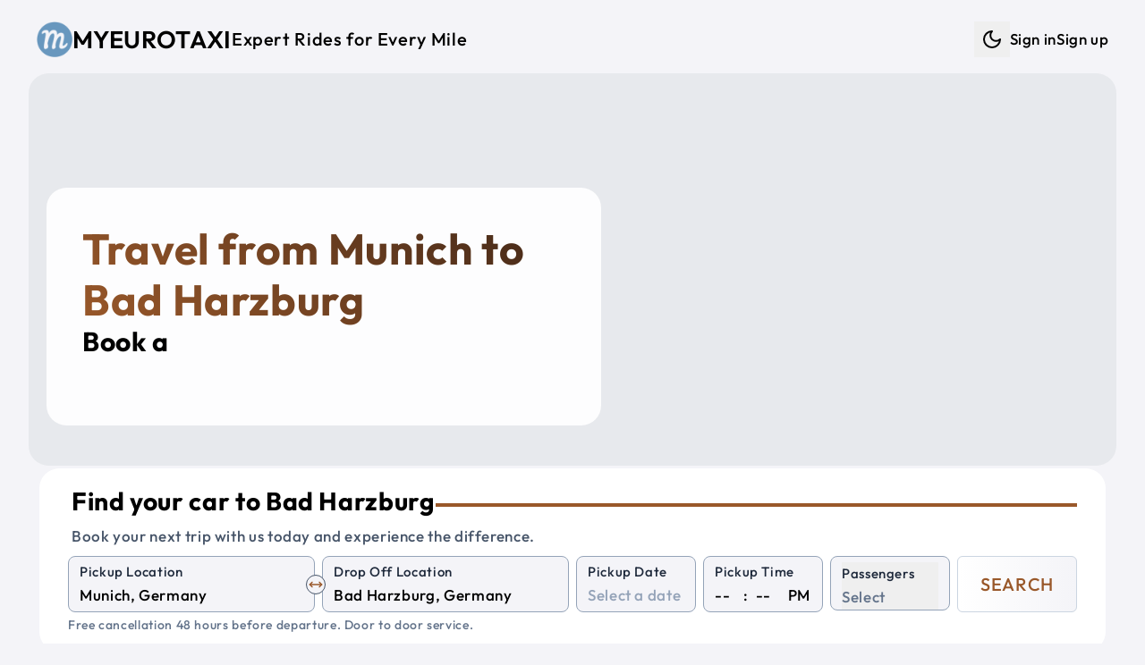

--- FILE ---
content_type: text/html; charset=utf-8
request_url: https://myeurotaxi.com/travel-from-munich-to-bad-harzburg
body_size: 12972
content:
<!doctype html>
<html lang="en">

<head><script>(function(w,i,g){w[g]=w[g]||[];if(typeof w[g].push=='function')w[g].push(i)})
(window,'G-C1MH3XKF96','google_tags_first_party');</script><script async src="/metrics/"></script>
			<script>
				window.dataLayer = window.dataLayer || [];
				function gtag(){dataLayer.push(arguments);}
				gtag('js', new Date());
				gtag('set', 'developer_id.dYzg1YT', true);
				gtag('config', 'G-C1MH3XKF96');
			</script>
			
<meta name="sentry-trace" content="4f7c48fa0ab7019277dec6641f11b0c4-be80d7588cf043d4-1"/>
<meta name="baggage" content="sentry-environment=production,sentry-release=a4a15e771591c4964ba685d0ce414170fe28ad1f,sentry-public_key=7ab9105a1f8d4b82a6380c7c272f355c,sentry-trace_id=4f7c48fa0ab7019277dec6641f11b0c4,sentry-sample_rate=1,sentry-transaction=GET%20%2F(web)%2Ftravel-from-%5Bfrom%5D-to-%5Bto%5D"/>
<script >
    const f = window.fetch;
    if(f){
      window._sentryFetchProxy = function(...a){return f(...a)}
      window.fetch = function(...a){return window._sentryFetchProxy(...a)}
    }
</script>
	<meta charset="utf-8" />
	<link rel="icon" href="./favicon.png" />
	<meta name="viewport" content="width=device-width, initial-scale=1" />
	<link rel="preconnect" href="https://maps.googleapis.com" />
	<link rel="preconnect" href="https://fonts.googleapis.com" />
	<link rel="preconnect" href="https://js.stripe.com" />
	
		<link href="./_app/immutable/assets/Datepicker.Ba_AvPVq.css" rel="stylesheet">
		<link href="./_app/immutable/assets/48.B5FxaFOU.css" rel="stylesheet">
		<link href="./_app/immutable/assets/post.CDzaRaWy.css" rel="stylesheet"><!--[--><script>
		function getThemeCookie() {
			if (typeof document === 'undefined') return;
			const cookie = document.cookie;
			if (cookie) {
				const cookies = cookie.split(';').map((row) => row.trim());
				let theme$ = cookies.find((row) => row.startsWith('theme='));
				if (theme$) {
					theme$ = theme$.split('=')[1];
					if (theme$ === 'dark' || theme$ === 'light') {
						return theme$;
					}
				}
			}
			return undefined;
		}

		function getSystemTheme() {
			if (typeof window === 'undefined') return;
			const theme = window.matchMedia('(prefers-color-scheme: dark)');
			return theme.matches ? 'dark' : 'light';
		}

		function setThemeCookie(t) {
			if (typeof document === 'undefined' || !t) return;
			document.cookie = `theme=${t}; path=/; max-age=31536000`;
		}

		function setStyle(t) {
			if (typeof document === 'undefined') return;
			if (t === 'dark') {
				document.documentElement.classList.add('dark');
			} else {
				document.documentElement.classList.remove('dark');
			}
		}

		if (typeof document !== 'undefined') {
			const cookie = getThemeCookie();
			if (cookie) {
				setStyle(cookie);
			} else {
				setStyle(getSystemTheme());
				setThemeCookie(getSystemTheme());
			}
		}
	</script><!----><!--]--><!--[--><!----><style>
	:root {
			--font-size: 17;
			--container: 1440;
			--border-radius-base: 1.4rem;

			--text-color: #000000;
			--color-one: #F4F4F8;
			--color-two: #ffffff;
			--color-three: #36393f;
			--color-primary: #99582A;
			--color-secondary: #432818;
			--color-success: #19aa42;
			--color-danger: #d82c2c;
			--color-input-label: #1e293b;
			--text-weight: 500;
		}

		.dark {
			color-scheme: dark;
			--text-color: #daf5ff;
			--color-one: #222831;
			--color-two: #1d2026;
			--color-three: #36393f;
			--color-primary: #9EE493;
			--color-secondary: #DAF7DC;
			--color-success: #92f4ae;
			--color-danger: #fba2a2;
			--color-input-label: #93b7be;
			--text-weight: 300;
		}</style><!----><!--]--><!--[--><link rel="apple-touch-icon-precomposed" sizes="57x57" href="/img/favicons/apple-touch-icon-57x57.png"/> <link rel="apple-touch-icon-precomposed" sizes="114x114" href="/img/favicons/apple-touch-icon-114x114.png"/> <link rel="apple-touch-icon-precomposed" sizes="72x72" href="/img/favicons/apple-touch-icon-72x72.png"/> <link rel="apple-touch-icon-precomposed" sizes="144x144" href="/img/favicons/apple-touch-icon-144x144.png"/> <link rel="apple-touch-icon-precomposed" sizes="60x60" href="/img/favicons/apple-touch-icon-60x60.png"/> <link rel="apple-touch-icon-precomposed" sizes="120x120" href="/img/favicons/apple-touch-icon-120x120.png"/> <link rel="apple-touch-icon-precomposed" sizes="76x76" href="/img/favicons/apple-touch-icon-76x76.png"/> <link rel="apple-touch-icon-precomposed" sizes="152x152" href="/img/favicons/apple-touch-icon-152x152.png"/> <link rel="icon" type="image/png" href="/img/favicons/favicon-196x196.png" sizes="196x196"/> <link rel="icon" type="image/png" href="/img/favicons/favicon-96x96.png" sizes="96x96"/> <link rel="icon" type="image/png" href="/img/favicons/favicon-32x32.png" sizes="32x32"/> <link rel="icon" type="image/png" href="/img/favicons/favicon-16x16.png" sizes="16x16"/> <link rel="icon" type="image/png" href="/img/favicons/favicon-128.png" sizes="128x128"/> <meta name="application-name" content="Myeurotaxi"/> <meta name="msapplication-TileColor" content="#FFFFFF"/> <meta name="msapplication-TileImage" content="/img/favicons/mstile-144x144.png"/> <meta name="msapplication-square70x70logo" content="/img/favicons/mstile-70x70.png"/> <meta name="msapplication-square150x150logo" content="/img/favicons/mstile-150x150.png"/> <meta name="msapplication-wide310x150logo" content="/img/favicons/mstile-310x150.png"/> <meta name="msapplication-square310x310logo" content="/img/favicons/mstile-310x310.png"/><!--]--><!--[--><link rel="alternate" type="application/rss+xml" title="RSS Feed" href="/rss.xml"/><!--]--><!--[--><!----><script type="application/ld+json">{
  "@context": "https://schema.org",
  "@graph": [
    {
      "@type": "Product",
      "name": "Taxi from Munich to Bad Harzburg",
      "url": "https://myeurotaxi.com/taxi/munich/bad-harzburg",
      "image": [
        "https://myeurotaxi.com/img/og-image.jpg"
      ],
      "description": "Professional intercity taxi service from Munich to Bad Harzburg with comfortable, air-conditioned vehicles, WiFi, and experienced drivers. Door-to-door transportation with flexible pickup times.",
      "brand": {
        "@type": "Brand",
        "name": "Myeurotaxi"
      },
      "offers": {
        "@type": "Offer",
        "url": "https://myeurotaxi.com/taxi/munich/bad-harzburg",
        "price": "573",
        "priceCurrency": "EUR",
        "availability": "https://schema.org/InStock",
        "validFrom": "2026-01-18T09:45:17.399Z"
      },
      "aggregateRating": {
        "@type": "AggregateRating",
        "ratingValue": 4.8,
        "reviewCount": 56,
        "bestRating": 5,
        "worstRating": 1
      },
      "review": [
        {
          "@type": "Review",
          "author": {
            "@type": "Person",
            "name": "stahl"
          },
          "reviewRating": {
            "@type": "Rating",
            "ratingValue": 5
          },
          "datePublished": "2025-12-28T23:00:00.000Z",
          "reviewBody": "Very good service and reliable (Austria to Prague)\n\nTwo days before travelling, Myeurotaxi emailed to confirm the booking. Driver details were provided a day before the trip.\n\nOur driver, David, was punctual and polite and drove very well.\n\nThe car was clean and in great condition.\n\nGreat service."
        },
        {
          "@type": "Review",
          "author": {
            "@type": "Person",
            "name": "312farzanak"
          },
          "reviewRating": {
            "@type": "Rating",
            "ratingValue": 1
          },
          "datePublished": "2025-12-26T23:00:00.000Z",
          "reviewBody": "Absolutely horrendous service.  Would never use my euro taxi ever again!  Our driver is 3 hours late, neither the driver nor the company contacted us.  We had to chase them.  The driver does not speak a word of English, so it’s very difficult to get updates."
        },
        {
          "@type": "Review",
          "author": {
            "@type": "Person",
            "name": "Defender85"
          },
          "reviewRating": {
            "@type": "Rating",
            "ratingValue": 5
          },
          "datePublished": "2025-10-05T22:00:00.000Z",
          "reviewBody": "Driver arrived on time and was very helpful. Though his English was limited, we got along just fine. Drove us from Hallstatt, Austria to Vienna. Arrived in good time. Gave us water for the trip. Would recommend to others."
        },
        {
          "@type": "Review",
          "author": {
            "@type": "Person",
            "name": "mohdr698"
          },
          "reviewRating": {
            "@type": "Rating",
            "ratingValue": 5
          },
          "datePublished": "2025-08-14T22:00:00.000Z",
          "reviewBody": "Very good service with good car and very great driver   Helpful and professional . Special thanks to Paul , who took me and my family from Zell am see to Vienna and make the ride as real trip to all my family members"
        },
        {
          "@type": "Review",
          "author": {
            "@type": "Person",
            "name": "markopU1612DH"
          },
          "reviewRating": {
            "@type": "Rating",
            "ratingValue": 5
          },
          "datePublished": "2025-08-07T22:00:00.000Z",
          "reviewBody": "Very smooth ride and the car and driver were awesome. Thank you, and definitely will use again. And will recommend to all my friends."
        }
      ]
    },
    {
      "@type": "Offer",
      "availability": "https://schema.org/InStock",
      "priceSpecification": {
        "@type": "PriceSpecification",
        "priceCurrency": "EUR",
        "price": "573",
        "valueAddedTaxIncluded": true
      }
    },
    {
      "@type": "TaxiService",
      "name": "Myeurotaxi - Taxi from Munich to Bad Harzburg",
      "url": "https://myeurotaxi.com/taxi/munich/bad-harzburg",
      "areaServed": [
        {
          "@type": "City",
          "name": "Munich",
          "geo": {
            "@type": "GeoCoordinates",
            "latitude": 48.1372,
            "longitude": 11.5755
          }
        },
        {
          "@type": "City",
          "name": "Bad Harzburg",
          "geo": {
            "@type": "GeoCoordinates",
            "latitude": 51.886689,
            "longitude": 10.552214
          }
        }
      ],
      "provider": {
        "@type": "Organization",
        "name": "Myeurotaxi",
        "url": "https://myeurotaxi.com",
        "telephone": "+420 606 488 338",
        "sameAs": [
          "https://www.facebook.com/myeurotaxicom/",
          "https://www.instagram.com/myeurotaxi/",
          "https://www.tripadvisor.com/Attraction_Review-g274707-d14136379-Reviews-Myeurotaxi_Com-Prague_Bohemia.html"
        ]
      }
    },
    {
      "@type": "Event",
      "name": "Munich to Bad Harzburg Taxi or Shuttle Service",
      "eventAttendanceMode": "https://schema.org/OfflineEventAttendanceMode",
      "eventStatus": "https://schema.org/EventScheduled",
      "location": {
        "@type": "Place",
        "name": "Munich",
        "address": {
          "@type": "PostalAddress",
          "addressLocality": "Munich",
          "addressCountry": "DE"
        }
      },
      "image": [
        "https://myeurotaxi.com/img/og-image.jpg"
      ],
      "duration": "PT5H44M",
      "startDate": "2026-01-23T09:45:17.399Z",
      "description": "Private shuttle service from Munich to Bad Harzburg with comfortable, air-conditioned vehicles, WiFi, and experienced drivers. Door-to-door transportation with flexible pickup times.",
      "offers": {
        "@type": "Offer",
        "url": "https://myeurotaxi.com/taxi/munich/bad-harzburg",
        "price": "573",
        "priceCurrency": "EUR",
        "availability": "https://schema.org/InStock",
        "validFrom": "2026-01-18T09:45:17.399Z"
      },
      "organizer": {
        "@type": "Organization",
        "name": "Myeurotaxi",
        "url": "https://myeurotaxi.com"
      },
      "aggregateRating": {
        "@type": "AggregateRating",
        "ratingValue": 4.8,
        "reviewCount": 56,
        "bestRating": 5,
        "worstRating": 1
      },
      "review": [
        {
          "@type": "Review",
          "author": {
            "@type": "Person",
            "name": "stahl"
          },
          "reviewRating": {
            "@type": "Rating",
            "ratingValue": 5
          },
          "datePublished": "2025-12-28T23:00:00.000Z",
          "reviewBody": "Very good service and reliable (Austria to Prague)\n\nTwo days before travelling, Myeurotaxi emailed to confirm the booking. Driver details were provided a day before the trip.\n\nOur driver, David, was punctual and polite and drove very well.\n\nThe car was clean and in great condition.\n\nGreat service."
        },
        {
          "@type": "Review",
          "author": {
            "@type": "Person",
            "name": "312farzanak"
          },
          "reviewRating": {
            "@type": "Rating",
            "ratingValue": 1
          },
          "datePublished": "2025-12-26T23:00:00.000Z",
          "reviewBody": "Absolutely horrendous service.  Would never use my euro taxi ever again!  Our driver is 3 hours late, neither the driver nor the company contacted us.  We had to chase them.  The driver does not speak a word of English, so it’s very difficult to get updates."
        },
        {
          "@type": "Review",
          "author": {
            "@type": "Person",
            "name": "Defender85"
          },
          "reviewRating": {
            "@type": "Rating",
            "ratingValue": 5
          },
          "datePublished": "2025-10-05T22:00:00.000Z",
          "reviewBody": "Driver arrived on time and was very helpful. Though his English was limited, we got along just fine. Drove us from Hallstatt, Austria to Vienna. Arrived in good time. Gave us water for the trip. Would recommend to others."
        },
        {
          "@type": "Review",
          "author": {
            "@type": "Person",
            "name": "mohdr698"
          },
          "reviewRating": {
            "@type": "Rating",
            "ratingValue": 5
          },
          "datePublished": "2025-08-14T22:00:00.000Z",
          "reviewBody": "Very good service with good car and very great driver   Helpful and professional . Special thanks to Paul , who took me and my family from Zell am see to Vienna and make the ride as real trip to all my family members"
        },
        {
          "@type": "Review",
          "author": {
            "@type": "Person",
            "name": "markopU1612DH"
          },
          "reviewRating": {
            "@type": "Rating",
            "ratingValue": 5
          },
          "datePublished": "2025-08-07T22:00:00.000Z",
          "reviewBody": "Very smooth ride and the car and driver were awesome. Thank you, and definitely will use again. And will recommend to all my friends."
        }
      ]
    }
  ]
}</script><!----><!--]--><!--[--><meta property="og:title" content="Traveling from Munich to Bad Harzburg"/> <meta property="og:description" content="Traveling from Munich to Bad Harzburg : Your Comfortable Journey Awaits"/> <meta property="og:image" content="https://myeurotaxi.com/img/og-image.jpg"/> <meta property="og:url" content="https://myeurotaxi.com/travel-from-munich-to-bad-harzburg"/> <meta property="og:type" content="website"/> <meta property="og:site_name" content="Myeurotaxi"/> <meta name="twitter:card" content="summary_large_image"/> <meta name="twitter:title" content="Traveling from Munich to Bad Harzburg"/> <meta name="twitter:description" content="Traveling from Munich to Bad Harzburg : Your Comfortable Journey Awaits"/> <meta name="twitter:image" content="https://myeurotaxi.com/img/og-image.jpg"/><!--]--><!--[--><meta name="description" content="Traveling from Munich to Bad Harzburg : Your Comfortable Journey Awaits"/> <meta name="robots" content="index, follow"/><!--]--><title>Traveling from Munich to Bad Harzburg</title>
	<script>
		window.dataLayer = window.dataLayer || [];
		window.gtag = function () {
			window.dataLayer.push(arguments);
		};
		window.gtag('consent', 'default', {
			'ad_storage': 'denied',
			'ad_user_data': 'denied',
			'ad_personalization': 'denied',
			'analytics_storage': 'denied'
		});
	</script>
</head>

<body data-sveltekit-preload-data="tap">
	<div style="display: contents"><!--[--><!--[--><!----><!--[--><!----><!----> <!----> <!----> <!----> <!--[!--><!--]--><!----> <div class="fixed bottom-5 left-5 opacity-50 hover:opacity-100 z-50 hidden"><button class="rounded-full bg-two p-3" aria-label="Scroll to top"><svg xmlns="http://www.w3.org/2000/svg" width="24" height="24" viewBox="0 0 24 24" fill="none" stroke="currentColor" stroke-width="2" stroke-linecap="round" stroke-linejoin="round" class="lucide-icon lucide lucide-arrow-up-to-line text-slate-400 dark:text-slate-300"><!--[--><!----><path d="M5 3h14"><!----></path><!----><!----><path d="m18 13-6-6-6 6"><!----></path><!----><!----><path d="M12 7v14"><!----></path><!----><!--]--><!----><!----><!----><!----></svg><!----></button></div><!----> <!----> <a href="#main" class="sr-only focus:not-sr-only">Skip to main content</a> <div id="main" class="app p-1 sm:p-3 py-3"><nav class="print:hidden navbar"><div class="flex justify-between items-center ~px-5/8 py-3"><a href="/" title="Shuttle Shared Service and Private Taxi" class="flex items-center gap-x-3 group"><img src="/img/logo.png" alt="Logo" width="55" height="55" class="~w-[2rem]/[2.7rem] brightness-75 dark:brightness-125 group-hover:brightness-100 transition-colors duration-200 ease-in-out"/><!----> <p class="~text-xl/3xl font-semibold uppercase">Myeurotaxi</p> <p class="hidden lg:inline-block text-xl">Expert Rides for Every Mile</p></a> <ul class="hidden lg:flex gap-x-4 items-center"><li><div class="flex items-center gap-x-1"><!--[!--><button type="button" class="p-2" title="Dark mode" aria-label="Dark mode"><svg xmlns="http://www.w3.org/2000/svg" width="24" height="24" viewBox="0 0 24 24" fill="none" stroke="currentColor" stroke-width="2" stroke-linecap="round" stroke-linejoin="round" class="lucide-icon lucide lucide-moon"><!--[--><!----><path d="M12 3a6 6 0 0 0 9 9 9 9 0 1 1-9-9Z"><!----></path><!----><!--]--><!----><!----><!----><!----></svg><!----> <span class="sr-only">Dark mode</span></button><!--]--></div><!----></li> <!----><!--[!--><li><a href="/login" title="Sign in">Sign in</a></li> <li><a href="/create-account" title="Sign up">Sign up</a></li><!--]--><!----><!----></ul> <button class="block lg:hidden" aria-label="Menu"><svg xmlns="http://www.w3.org/2000/svg" width="24" height="24" viewBox="0 0 24 24" fill="none" stroke="currentColor" stroke-width="2" stroke-linecap="round" stroke-linejoin="round" class="lucide-icon lucide lucide-menu"><!--[--><!----><line x1="4" x2="20" y1="12" y2="12"><!----></line><!----><!----><line x1="4" x2="20" y1="6" y2="6"><!----></line><!----><!----><line x1="4" x2="20" y1="18" y2="18"><!----></line><!----><!--]--><!----><!----><!----><!----></svg><!----> <span class="sr-only">Menu</span></button></div> <div class="lg:block pt-0.5 pb-1 hidden"><ul class="flex gap-y-2 lg:hidden flex-col py-3 px-5"><!----><!--[!--><li><a href="/login" title="Sign in">Sign in</a></li> <li><a href="/create-account" title="Sign up">Sign up</a></li><!--]--><!----><!----> <li><div class="flex items-center gap-x-1"><!--[!--><button type="button" class="p-2" title="Dark mode" aria-label="Dark mode"><svg xmlns="http://www.w3.org/2000/svg" width="24" height="24" viewBox="0 0 24 24" fill="none" stroke="currentColor" stroke-width="2" stroke-linecap="round" stroke-linejoin="round" class="lucide-icon lucide lucide-moon"><!--[--><!----><path d="M12 3a6 6 0 0 0 9 9 9 9 0 1 1-9-9Z"><!----></path><!----><!--]--><!----><!----><!----><!----></svg><!----> <span class="sr-only">Dark mode</span></button><!--]--></div><!----></li></ul></div></nav><!----> <main class="flex-1"><!--[--><!--[!--><!----><!----> <div class="mx-auto max-w-[1440px]"><!--[--><div class="relative mb-10"><div class="absolute w-full right-0 left-0 px-2 md:px-5 -z-10"><div class="~h-[26rem]/[28rem] w-full overflow-hidden rounded-base" role="img" aria-label="Private Taxi and Shuttle Shared Service"><!--[!--><div class="w-full h-full bg-gray-200 animate-pulse" aria-hidden="true"></div><!--]--></div><!----></div> <div class="pt-32 md:pt-5 xl:pt-32 pb-4 px-10 w-full max-w-[700px]"><div class="bg-white/90 dark:bg-black/55 p-10 rounded-base"><!--[--><div><h1 class="text-3xl xl:text-5xl font-bold !text-white gradient_text_over_image svelte-1hq0kin">Travel from Munich to Bad Harzburg</h1> <h2 class="text-xl lg:text-3xl">Book a <span class="text-secondary"><span class="element svelte-cnucu7"></span><!----></span></h2></div><!----><!--]--></div></div> <div class="px-2 md:px-8 xl:mt-8"><div class="w-full md:w-[500px] xl:w-full"><div class="relative rounded-base bg-two px-5 md:px-8 py-5"><!--[--><div class="pl-1 pb-2"><div class="flex items-center gap-x-3"><p class="~text-2xl/3xl mb-2 font-bold">Find your car to Bad Harzburg</p> <hr class="hidden lg:block border-2 border-primary flex-1"/></div> <p class="text-slate-600 dark:text-slate-400">Book your next trip with us today and experience the difference.</p></div> <form method="POST" action="/search" class="grid grid-cols-2 xl:grid-cols-8 gap-3 xl:gap-x-2"><div class="col-span-2 relative"><div class="relative"><div class="bg-one relative rounded-lg border border-slate-400 dark:border-gray-700 px-3 pb-1 pt-1 transition-colors focus-within:!border-blue-500  svelte-1wnethh"><!--[--><label for="from" class="input-label">Pickup Location</label> <input id="from" type="search" name="from" placeholder="Enter a pickup location" value="" class="w-full" autocomplete="off" autocorrect="off" autocapitalize="off" spellcheck="false" aria-autocomplete="list" aria-controls="combo-listbox" aria-expanded="false" aria-haspopup="listbox" role="combobox"/> <input id="from-place-id" type="hidden" name="fromPlaceId" value=""/><!----><!----><!--]--> <!--[!--><!--]--></div><!----></div><!----> <div class="absolute rotate-90 xl:rotate-0 right-3 xl:-right-3 top-14 xl:top-5 z-10"><button type="button" aria-label="Swap Pickup and Drop Off Locations" class="p-1 xl:p-0.5 bg-one rounded-full border border-slate-600"><svg xmlns="http://www.w3.org/2000/svg" width="16" height="16" viewBox="0 0 24 24" fill="none" stroke="currentColor" stroke-width="2" stroke-linecap="round" stroke-linejoin="round" class="lucide-icon lucide lucide-move-horizontal text-primary"><!--[--><!----><path d="m18 8 4 4-4 4"><!----></path><!----><!----><path d="M2 12h20"><!----></path><!----><!----><path d="m6 8-4 4 4 4"><!----></path><!----><!--]--><!----><!----><!----><!----></svg><!----></button></div></div> <div class="col-span-2"><div class="relative"><div class="bg-one relative rounded-lg border border-slate-400 dark:border-gray-700 px-3 pb-1 pt-1 transition-colors focus-within:!border-blue-500  svelte-1wnethh"><!--[--><label for="to" class="input-label">Drop Off Location</label> <input id="to" type="search" name="to" placeholder="Enter a drop off location" value="" class="w-full" autocomplete="off" autocorrect="off" autocapitalize="off" spellcheck="false" aria-autocomplete="list" aria-controls="combo-listbox" aria-expanded="false" aria-haspopup="listbox" role="combobox"/> <input id="to-place-id" type="hidden" name="toPlaceId" value=""/><!----><!----><!--]--> <!--[!--><!--]--></div><!----></div><!----></div> <div><div class="bg-one relative rounded-lg border border-slate-400 dark:border-gray-700 px-3 pb-1 pt-1 transition-colors focus-within:!border-blue-500  svelte-1wnethh"><!--[--><label for="pickup-date" class="input-label">Pickup Date</label> <div><div class="flex items-center justify-between"><input id="pickup-date" name="dateRaw" type="text" placeholder="Select a date" value="" autocomplete="off"/> <!--[!--><!--]--></div> <input type="hidden" value="" name="date"/> <!--[!--><!--]--></div><!----><!----><!--]--> <!--[!--><!--]--></div><!----></div> <div><div class="bg-one relative rounded-lg border border-slate-400 dark:border-gray-700 px-3 pb-1 pt-1 transition-colors focus-within:!border-blue-500  svelte-1wnethh"><!--[--><label for="time-hour" class="input-label">Pickup Time</label> <!--[!--><div class="flex space-x-1"><select name="hour" id="time-hour" class="time svelte-1n3t46o" aria-label="Hour"><!--[--><option value="" selected>--</option><!--]--><!--[--><option value="00">00</option><option value="01">01</option><option value="02">02</option><option value="03">03</option><option value="04">04</option><option value="05">05</option><option value="06">06</option><option value="07">07</option><option value="08">08</option><option value="09">09</option><option value="10">10</option><option value="11">11</option><option value="12">12</option><option value="13">13</option><option value="14">14</option><option value="15">15</option><option value="16">16</option><option value="17">17</option><option value="18">18</option><option value="19">19</option><option value="20">20</option><option value="21">21</option><option value="22">22</option><option value="23">23</option><!--]--></select> <div class="px-1">:</div> <select name="minute" id="time-minute" class="time svelte-1n3t46o" aria-label="Minute"><!--[--><option value="" selected>--</option><!--]--><!--[--><option value="00">00</option><option value="05">05</option><option value="10">10</option><option value="15">15</option><option value="20">20</option><option value="25">25</option><option value="30">30</option><option value="35">35</option><option value="40">40</option><option value="45">45</option><option value="50">50</option><option value="55">55</option><!--]--></select> <div class="pl-2">PM</div> <input type="hidden" name="time" value=""/></div><!--]--><!----><!--]--> <!--[!--><!--]--></div><!----></div> <div class="col-span-2 xl:col-span-1"><div><div class="bg-one relative rounded-lg border border-slate-400 dark:border-gray-700 px-3 pb-1 pt-1 transition-colors focus-within:!border-blue-500  svelte-1wnethh"><!--[--><button type="button" aria-labelledby="Passengers" aria-haspopup="listbox" class="relative w-full text-left top-0 pb-0 -mb-1 focus:outline-none"><div class="input-label whitespace-nowrap">Passengers</div> <div><!--[!--><span class="italic text-slate-500 dark:text-slate-400">Select</span><!--]--></div></button> <input type="hidden" name="adults" value="0"/> <input type="hidden" name="children" value="0"/> <input type="hidden" name="infants" value="0"/> <!--[!--><!--]--><!----><!--]--> <!--[!--><!--]--></div><!----></div><!----></div> <div class="col-span-2 xl:col-span-1"><button type="submit" class="border-slate-300 dark:border-slate-700 from-two to-one text-primary hover:border-primary py-2 xl:py-0 xl:min-h-full w-full rounded-md border bg-gradient-to-r text-xl uppercase"><!--[-->Search<!--]--></button></div></form> <!--[!--><p class="pt-1 italic text-slate-500 dark:text-slate-400 text-sm">Free cancellation 48 hours before departure. Door to door service.</p><!--]--><!----><!--]--></div><!----></div><!----></div></div><!----> <div class="flex flex-col gap-y-8 relative xl:px-5 mx-auto"><section><div class="grid grid-cols-1 lg:grid-cols-3 gap-4 pb-10"><div><div class="p-8 bg-two rounded-base"><table class="city-info w-full svelte-1hq0kin"><tbody><tr><td class="text-slate-600 dark:text-slate-400 svelte-1hq0kin">Origin city:</td><td class="svelte-1hq0kin"><a href="/taxi/munich" title="Taxi from Munich" class="svelte-1hq0kin">Munich, Germany</a></td></tr><tr><td class="text-slate-600 dark:text-slate-400 svelte-1hq0kin">Destination city:</td><td class="svelte-1hq0kin"><a href="/taxi/bad-harzburg" title="Taxi from Bad Harzburg" class="svelte-1hq0kin">Bad Harzburg, Germany</a></td></tr><!--[--><tr><td class="text-slate-600 dark:text-slate-400 svelte-1hq0kin">Distance in km:</td><td class="svelte-1hq0kin">573 km</td></tr> <tr><td class="text-slate-600 dark:text-slate-400 svelte-1hq0kin">Distance in miles:</td><td class="svelte-1hq0kin">356 miles</td></tr> <tr><td class="text-slate-600 dark:text-slate-400 svelte-1hq0kin">Travel time:</td><td class="svelte-1hq0kin">5 hours 44 minutes</td></tr><!--]--><tr><td class="text-slate-600 dark:text-slate-400 svelte-1hq0kin">Similar route:</td><td class="svelte-1hq0kin"><a href="/taxi/bad-harzburg/munich" title="Taxi from Bad Harzburg to Munich" class="svelte-1hq0kin">Bad Harzburg to Munich</a></td></tr></tbody></table> <div class="top-cities flex flex-wrap svelte-1hq0kin"><!--[--><a href="/taxi/prague" class="svelte-1hq0kin"><span class="py-1 px-2 bg-one rounded-xl">Prague</span></a><a href="/taxi/munich" class="svelte-1hq0kin"><span class="py-1 px-2 bg-one rounded-xl">Munich</span></a><a href="/taxi/vienna" class="svelte-1hq0kin"><span class="py-1 px-2 bg-one rounded-xl">Vienna</span></a><a href="/taxi/budapest" class="svelte-1hq0kin"><span class="py-1 px-2 bg-one rounded-xl">Budapest</span></a><a href="/taxi/berlin" class="svelte-1hq0kin"><span class="py-1 px-2 bg-one rounded-xl">Berlin</span></a><a href="/taxi/salzburg" class="svelte-1hq0kin"><span class="py-1 px-2 bg-one rounded-xl">Salzburg</span></a><a href="/taxi/bratislava" class="svelte-1hq0kin"><span class="py-1 px-2 bg-one rounded-xl">Bratislava</span></a><a href="/taxi/krakow" class="svelte-1hq0kin"><span class="py-1 px-2 bg-one rounded-xl">Krakow</span></a><a href="/taxi/nuremberg" class="svelte-1hq0kin"><span class="py-1 px-2 bg-one rounded-xl">Nuremberg</span></a><a href="/taxi/dresden" class="svelte-1hq0kin"><span class="py-1 px-2 bg-one rounded-xl">Dresden</span></a><a href="/taxi/zurich" class="svelte-1hq0kin"><span class="py-1 px-2 bg-one rounded-xl">Zurich</span></a><a href="/taxi/frankfurt" class="svelte-1hq0kin"><span class="py-1 px-2 bg-one rounded-xl">Frankfurt</span></a><a href="/taxi/stuttgart" class="svelte-1hq0kin"><span class="py-1 px-2 bg-one rounded-xl">Stuttgart</span></a><a href="/taxi/innsbruck" class="svelte-1hq0kin"><span class="py-1 px-2 bg-one rounded-xl">Innsbruck</span></a><a href="/taxi/linz" class="svelte-1hq0kin"><span class="py-1 px-2 bg-one rounded-xl">Linz</span></a><a href="/taxi/passau" class="svelte-1hq0kin"><span class="py-1 px-2 bg-one rounded-xl">Passau</span></a><a href="/taxi/regensburg" class="svelte-1hq0kin"><span class="py-1 px-2 bg-one rounded-xl">Regensburg</span></a><!--]--></div></div></div> <div class="post col-span-1 lg:col-span-2 xl:px-8 p-5 rounded-base"><h2 class="flex flex-col gap-y-2"><span class="text-secondary text-3xl">Traveling from Munich to Bad Harzburg</span> <span>Shuttle Shared Service, Private Taxi or Bus</span></h2> <hr class="my-3 border-two"/> <div class="whitespace-pre-line"><!----><p>Looking to travel between <strong><span class="text-secondary">Munich</span> and <span class="text-primary">Bad Harzburg</span></strong>? Covering a distance of <strong>573 km</strong>, this route typically takes around <strong>5 hours 44 minutes</strong>, offering a scenic and pleasant journey. With our transportation services, you can enjoy a stress-free and comfortable trip tailored to your needs.</p><p><br></p><p><strong>Your Travel Options with Us</strong></p><p><br></p><p>At <strong>Myeurotaxi</strong> we specialize in providing flexible, reliable, and premium transport solutions to make your journey as enjoyable as the destination itself. Here’s what we offer:</p><p><br></p><p><strong>1. Exclusive Private Transfers</strong></p><p><br></p><p>For those who appreciate privacy and convenience, our <strong>private transfer</strong> service is designed to offer a direct, stress-free ride in one of our top-of-the-line vehicles. It’s the ideal choice for business travelers, couples, or anyone seeking a personalized experience.</p><p><br></p><p><strong>2. Shared Shuttle Service</strong></p><p><br></p><p>Traveling on a budget? Our <strong>shared shuttle</strong> option is the perfect blend of affordability and comfort. Share the ride with other travelers while enjoying the same high-quality service we’re known for. This is a great way to save while meeting new people along the way.</p><p><br></p><p><strong>3. Spacious Group Transport</strong></p><p><br></p><p>Planning a trip with a group? Our <strong>private bus</strong> service is the best solution for families, corporate teams, or groups of up to 20 people. Travel together in a comfortable, air-conditioned vehicle designed for larger parties.</p><p><br></p><p><strong>Why Travel with Myeurotaxi?</strong></p><p> • <strong>Fast and Reliable:</strong> Enjoy a smooth journey over <strong>573 km</strong>, completed in just <strong>5 hours 44 minutes</strong>, with expert drivers handling every detail.</p><p> • <strong>Variety of Options:</strong> From private transfers to shared shuttles and buses, we offer services for every traveler’s preference and budget.</p><p> • <strong>Top-Quality Vehicles:</strong> Our fleet is modern, well-maintained, and equipped with the latest amenities to ensure a pleasant experience.</p><p> • <strong>Easy Reservations:</strong> Plan your trip in minutes with our simple and efficient booking system.</p><p><br></p><p><strong>Plan Your Journey Today</strong></p><p><br></p><p>Whether you’re traveling solo, as a couple, or with a group, we have the perfect option for your trip from <strong><span class="text-secondary">Munich</span> to <span class="text-primary">Bad Harzburg</span></strong>. With comfort, reliability, and excellent service, we make every kilometer of your journey enjoyable.</p><p><br></p><p>Book now and experience why travelers trust <strong>Myeurotaxi</strong> for their intercity travel needs.</p><!----></div></div></div></section> <section><!--[!--><h3 class="text-2xl font-bold mb-3 px-3">Tripadvisor Reviews</h3> <div class="flex flex-col gap-y-4"><!--[--><div class="relative rounded-base bg-two px-5 md:px-8 py-6"><!--[--><div class="flex items-center gap-x-4 px-3"><div class="w-10 h-10 rounded-full overflow-hidden"><img src="https://media-cdn.tripadvisor.com/media/photo-t/05/6d/dd/3c/stahl.jpg" alt="stahl"/></div> <div><h2 class="text-sm font-bold text-slate-500">stahl</h2> <p class="text-sm text-slate-600 dark:text-slate-400">December 29, 2025</p></div></div> <div class="pt-3"><img src="https://www.tripadvisor.com/img/cdsi/img2/ratings/traveler/s5.0-66827-5.svg" alt="Reliable, punctual and a great drvier."/></div> <div class="flex flex-col gap-y-2 px-3 pt-3"><h2 class="text-lg font-bold">Reliable, punctual and a great drvier.</h2> <p class="text-sm text-slate-700 dark:text-slate-300 italic">Very good service and reliable (Austria to Prague)

Two days before travelling, Myeurotaxi emailed to confirm the booking. Driver details were provided a day before the trip.

Our driver, David, was punctual and polite and drove very well.

The car was clean and in great condition.

Great service.</p></div><!----><!--]--></div><div class="relative rounded-base bg-two px-5 md:px-8 py-6"><!--[--><div class="flex items-center gap-x-4 px-3"><div class="w-10 h-10 rounded-full overflow-hidden"><img src="https://media-cdn.tripadvisor.com/media/photo-t/1a/f6/e2/4a/default-avatar-2020-42.jpg" alt="312farzanak"/></div> <div><h2 class="text-sm font-bold text-slate-500">312farzanak</h2> <p class="text-sm text-slate-600 dark:text-slate-400">December 27, 2025</p></div></div> <div class="pt-3"><img src="https://www.tripadvisor.com/img/cdsi/img2/ratings/traveler/s1.0-66827-5.svg" alt="Driver is delayed by 3 hours, no contact from the company, driver doesn’t speak eng so it’s very difficult to get info"/></div> <div class="flex flex-col gap-y-2 px-3 pt-3"><h2 class="text-lg font-bold">Driver is delayed by 3 hours, no contact from the company, driver doesn’t speak eng so it’s very difficult to get info</h2> <p class="text-sm text-slate-700 dark:text-slate-300 italic">Absolutely horrendous service.  Would never use my euro taxi ever again!  Our driver is 3 hours late, neither the driver nor the company contacted us.  We had to chase them.  The driver does not speak a word of English, so it’s very difficult to get updates.</p></div><!----><!--]--></div><div class="relative rounded-base bg-two px-5 md:px-8 py-6"><!--[--><div class="flex items-center gap-x-4 px-3"><div class="w-10 h-10 rounded-full overflow-hidden"><img src="https://media-cdn.tripadvisor.com/media/photo-t/1a/f6/e9/60/default-avatar-2020-64.jpg" alt="Defender85"/></div> <div><h2 class="text-sm font-bold text-slate-500">Defender85</h2> <p class="text-sm text-slate-600 dark:text-slate-400">October 6, 2025</p></div></div> <div class="pt-3"><img src="https://www.tripadvisor.com/img/cdsi/img2/ratings/traveler/s5.0-66827-5.svg" alt="Smooth ride."/></div> <div class="flex flex-col gap-y-2 px-3 pt-3"><h2 class="text-lg font-bold">Smooth ride.</h2> <p class="text-sm text-slate-700 dark:text-slate-300 italic">Driver arrived on time and was very helpful. Though his English was limited, we got along just fine. Drove us from Hallstatt, Austria to Vienna. Arrived in good time. Gave us water for the trip. Would recommend to others.</p></div><!----><!--]--></div><div class="relative rounded-base bg-two px-5 md:px-8 py-6"><!--[--><div class="flex items-center gap-x-4 px-3"><div class="w-10 h-10 rounded-full overflow-hidden"><img src="https://media-cdn.tripadvisor.com/media/photo-t/1a/f6/e9/ef/default-avatar-2020-66.jpg" alt="mohdr698"/></div> <div><h2 class="text-sm font-bold text-slate-500">mohdr698</h2> <p class="text-sm text-slate-600 dark:text-slate-400">August 15, 2025</p></div></div> <div class="pt-3"><img src="https://www.tripadvisor.com/img/cdsi/img2/ratings/traveler/s5.0-66827-5.svg" alt="Great service"/></div> <div class="flex flex-col gap-y-2 px-3 pt-3"><h2 class="text-lg font-bold">Great service</h2> <p class="text-sm text-slate-700 dark:text-slate-300 italic">Very good service with good car and very great driver   Helpful and professional . Special thanks to Paul , who took me and my family from Zell am see to Vienna and make the ride as real trip to all my family members</p></div><!----><!--]--></div><div class="relative rounded-base bg-two px-5 md:px-8 py-6"><!--[--><div class="flex items-center gap-x-4 px-3"><div class="w-10 h-10 rounded-full overflow-hidden"><img src="https://media-cdn.tripadvisor.com/media/photo-t/1a/f6/f3/23/default-avatar-2020-28.jpg" alt="markopU1612DH"/></div> <div><h2 class="text-sm font-bold text-slate-500">markopU1612DH</h2> <p class="text-sm text-slate-600 dark:text-slate-400">August 8, 2025</p></div></div> <div class="pt-3"><img src="https://www.tripadvisor.com/img/cdsi/img2/ratings/traveler/s5.0-66827-5.svg" alt="Prague to Lazne Belohrad"/></div> <div class="flex flex-col gap-y-2 px-3 pt-3"><h2 class="text-lg font-bold">Prague to Lazne Belohrad</h2> <p class="text-sm text-slate-700 dark:text-slate-300 italic">Very smooth ride and the car and driver were awesome. Thank you, and definitely will use again. And will recommend to all my friends.</p></div><!----><!--]--></div><!--]--> <div class="px-2"><a href="https://www.tripadvisor.com/Attraction_Review-g274707-d14136379-Reviews-Myeurotaxi_Com-Prague_Bohemia.html" class="text-sm text-slate-500 dark:text-slate-400" target="_blank" rel="noopener noreferrer">View all 56 reviews on Tripadvisor →</a></div></div><!--]--><!----></section></div><!----><!--]--></div><!----><!----><!--]--><!----><!--]--></main> <footer class="print:hidden"><div class="grid grid-cols-1 lg:grid-cols-3 gap-8 mt-10 pt-8 pb-10 lg:pb-18 bg-two w-full rounded-base"><div class="flex px-10 lg:justify-center"><div class="flex flex-col gap-y-3"><a href="/" title="Shuttle Shared Service and Private Taxi" class="flex items-center gap-x-2 mb-3"><img src="/img/logo.png" alt="Logo" width="55" height="55" class="~w-[2rem]/[2.7rem] brightness-75 dark:brightness-125 group-hover:brightness-100 transition-colors duration-200 ease-in-out"/><!----> <p class="text-2xl font-bold uppercase">Myeurotaxi</p></a> <div><p class="text-sm text-slate-600 dark:text-slate-300">Phone:</p> <p><a href="/">+420 606 488 338</a></p></div> <div><p class="text-sm text-slate-600 dark:text-slate-300">Email:</p> <p><a href="/" class="flex items-center gap-x-0.5"><span>info</span> <svg xmlns="http://www.w3.org/2000/svg" width="16" height="16" viewBox="0 0 24 24" fill="none" stroke="currentColor" stroke-width="2" stroke-linecap="round" stroke-linejoin="round" class="lucide-icon lucide lucide-at-sign"><!--[--><!----><circle cx="12" cy="12" r="4"><!----></circle><!----><!----><path d="M16 8v5a3 3 0 0 0 6 0v-1a10 10 0 1 0-4 8"><!----></path><!----><!--]--><!----><!----><!----><!----></svg><!----> <span>myeurotaxi.com</span></a></p></div></div></div> <div class="flex px-10 lg:justify-center pt-5"><div><p class="mb-3 underline text-slate-600 dark:text-slate-400 underline-offset-4">Information</p> <ul class="flex flex-col gap-y-1"><li><a href="/questions">Questions?</a></li> <li><a href="/terms-and-conditions">Terms &amp; Conditions</a></li> <li><a href="/privacy-policy">Privacy Policy</a></li> <li><button>Cookie Consent</button></li></ul></div></div> <div class="flex px-10 lg:justify-center pt-5"><div><!--[--><p class="mb-3 underline text-slate-600 dark:text-slate-400 underline-offset-4">Follow us</p> <div class="flex items-center gap-x-3"><!--[--><a href="https://www.tripadvisor.com/Attraction_Review-g274707-d14136379-Reviews-Myeurotaxi_Com-Prague_Bohemia.html" target="_blank"><svg viewBox="0 -96 512.2 512.2" width="38" height="38" xmlns="http://www.w3.org/2000/svg" fill="currentColor"><g id="SVGRepo_bgCarrier" stroke-width="0"></g><g id="SVGRepo_tracerCarrier" stroke-linecap="round" stroke-linejoin="round"></g><g id="SVGRepo_iconCarrier"><path d="M128.2 127.9C92.7 127.9 64 156.6 64 192c0 35.4 28.7 64.1 64.1 64.1 35.4 0 64.1-28.7 64.1-64.1.1-35.4-28.6-64.1-64-64.1zm0 110c-25.3 0-45.9-20.5-45.9-45.9s20.5-45.9 45.9-45.9S174 166.7 174 192s-20.5 45.9-45.8 45.9z"></path><circle class="st0" cx="128.4" cy="191.9" r="31.9"></circle><path d="M384.2 127.9c-35.4 0-64.1 28.7-64.1 64.1 0 35.4 28.7 64.1 64.1 64.1 35.4 0 64.1-28.7 64.1-64.1 0-35.4-28.7-64.1-64.1-64.1zm0 110c-25.3 0-45.9-20.5-45.9-45.9s20.5-45.9 45.9-45.9S430 166.7 430 192s-20.5 45.9-45.8 45.9z"></path><circle class="st0" cx="384.4" cy="191.9" r="31.9"></circle><path d="M474.4 101.2l37.7-37.4h-76.4C392.9 29 321.8 0 255.9 0c-66 0-136.5 29-179.3 63.8H0l37.7 37.4C14.4 124.4 0 156.5 0 192c0 70.8 57.4 128.2 128.2 128.2 32.5 0 62.2-12.1 84.8-32.1l43.4 31.9 42.9-31.2-.5-1.2c22.7 20.2 52.5 32.5 85.3 32.5 70.8 0 128.2-57.4 128.2-128.2-.1-35.4-14.6-67.5-37.9-90.7zM368 64.8c-60.7 7.6-108.3 57.6-111.9 119.5-3.7-62-51.4-112.1-112.3-119.5 30.6-22 69.6-32.8 112.1-32.8S337.4 42.8 368 64.8zM128.2 288.2C75 288.2 32 245.1 32 192s43.1-96.2 96.2-96.2 96.2 43.1 96.2 96.2c-.1 53.1-43.1 96.2-96.2 96.2zm256 0c-53.1 0-96.2-43.1-96.2-96.2s43.1-96.2 96.2-96.2 96.2 43.1 96.2 96.2c-.1 53.1-43.1 96.2-96.2 96.2z"></path></g></svg><!----></a><!--]--> <!--[--><a href="https://www.facebook.com/myeurotaxicom/" target="_blank"><svg xmlns="http://www.w3.org/2000/svg" width="32" height="32" viewBox="0 0 24 24" fill="none" stroke="currentColor" stroke-width="2" stroke-linecap="round" stroke-linejoin="round"><path d="M18 2h-3a5 5 0 0 0-5 5v3H7v4h3v8h4v-8h3l1-4h-4V7a1 1 0 0 1 1-1h3z"></path></svg><!----></a><!--]--> <!--[--><a href="https://www.instagram.com/myeurotaxi/" target="_blank"><svg xmlns="http://www.w3.org/2000/svg" width="32" height="32" viewBox="0 0 24 24" fill="none" stroke="currentColor" stroke-width="2" stroke-linecap="round" stroke-linejoin="round"><rect width="20" height="20" x="2" y="2" rx="5" ry="5"></rect><path d="M16 11.37A4 4 0 1 1 12.63 8 4 4 0 0 1 16 11.37z"></path><line x1="17.5" x2="17.51" y1="6.5" y2="6.5"></line></svg><!----></a><!--]--></div><!--]--></div></div></div></footer> <!--[!--><!--]--><!----><!----></div><!----><!--]--><!----><!----><!--]--> <!--[!--><!--]--><!--]-->
			
			<script>
				{
					__sveltekit_akr9do = {
						base: new URL(".", location).pathname.slice(0, -1)
					};

					const element = document.currentScript.parentElement;

					Promise.all([
						import("./_app/immutable/entry/start.Bgs5UeUb.js"),
						import("./_app/immutable/entry/app.DGbtE4Wx.js")
					]).then(([kit, app]) => {
						kit.start(app, element, {
							node_ids: [0, 2, 48],
							data: [null,{type:"data",data:{today:new Date(1768729517399),theme:void 0,user:void 0,contents:{"free-wifi-comment":{id:"2a97d6a4-c27e-40f7-9b8b-cd5ab73c52c0",description:"Box s komentem Free Wifi",title:"Free WiFi",content:"Stay connected throughout your journey with fast, complimentary LTE Wi-Fi. Check your emails, keep in touch with friends and family, browse online, or learn about your destination while on the move.",key:"free-wifi-comment"},"fixed-rates-comment":{id:"40445eee-feee-4d37-80dc-0f5a1b61606b",description:"Boxy s komentem Fixed Rates",title:"Fixed Rates",content:"Count on our all-inclusive, transparent pricing. No hidden fees or surprise charges—just a clear, fixed rate provided upfront, so you know exactly what to expect before you set off.",key:"fixed-rates-comment"},"drivers-comment":{id:"5e96960b-85ee-465f-a46d-1c03e020857e",description:"Boxy s komentem English Speaking Drivers",title:"English Speaking Drivers",content:"Enjoy a worry-free trip knowing that our experienced, English-speaking drivers have got you covered. They ensure clear communication and a smooth, enjoyable ride, so you can sit back and unwind.",key:"drivers-comment"},"under-fleet-text":{id:"ade577e6-0188-4ef3-8522-f721e96ad7ad",description:"Text pod fotky aut",title:"Private Transport Service for Every Need",content:"We’ve got your perfect ride, whether you’re traveling solo or with a large group. With a range from compact cars to spacious vans and buses, our fleet ensures a comfortable and tailored travel experience for groups of all sizes. Choose from budget-friendly, extra comfort, or luxury choices to suit your preferences, and enjoy spacious seating, ample luggage space, and added perks like free Wi-Fi and complimentary water.",key:"under-fleet-text"},"box-description-2":{id:"e920f6ba-5c87-4b3e-9c5a-17790beca7fb",description:"Box description 2",title:"Join over 100,000 satisfied clients",content:"who trust us for reliable, safe, and affordable private transport services. With fixed pricing, you’ll have no surprises or hidden fees.",key:"box-description-2"},"box-description-1":{id:"16e4fd6c-77c7-45c9-9288-2a9c82cdfca1",description:"Box description 1",title:"Looking for a dependable and comfortable way to travel between top European destinations? ",content:"Our intercity taxi service has you covered! Enjoy hassle-free and affordable transportation connecting cities like Prague, Brno, Munich, Vienna, and beyond.",key:"box-description-1"},"homepage-content-1":{id:"86b277f9-6613-4981-839d-7b8003362ead",description:"Na hlavní stránce pod vyhledáváním",title:"Discover Europe effortlessly and in style with our private taxi services!",content:"Traveling solo or with a group? We’ve got the ideal vehicle for your journey. Our fleet features modern cars, spacious minivans, and comfortable buses, all under 5 years old and equipped with premium amenities. For your convenience and safety, our professional drivers are English-speaking, friendly, and ready to assist with your luggage. Plus, every ride includes free Wi-Fi to keep you connected on the go.",key:"homepage-content-1"},"free-cancellation-comment":{id:"390f8583-0c0d-4372-b4f6-51575a1e8eed",description:"Boxy s komentem Free Cancellation",title:"Free Cancellation",content:"Plans can change, and we understand that. Stay flexible with our no-cost cancellation policy, allowing you to adjust or cancel your trip up to 48 hours before departure without incurring any fees.",key:"free-cancellation-comment"}},companySchemaJson:{"@type":"LocalBusiness",priceRange:"$-$$$",name:"Myeurotaxi Private Taxi, Shuttle, Private Bus",image:"https://myeurotaxi.com/img/og-image.jpg",description:"Private Taxi, Shuttle, Private Bus",telephone:"+420606488338",openingHours:"Mo,Tu,We,Th,Fr,Sa,Su 00:00-23:59",address:{"@type":"PostalAddress",streetAddress:"Nad Vršovskou horou 88/4",addressLocality:"Prague",addressRegion:"Prague",postalCode:"10100",addressCountry:"CZ"}},isBot:true,googleTagManager:"GTM-WJM74W4",tidio:"",jivochat:"ADu4BaDECD",app:{name:"Myeurotaxi",url:"https://myeurotaxi.com",adminUrl:"https://admin.myeurotaxi.com",phone:"+420 606 488 338",email:"info@myeurotaxi.com",slogan:"Expert Rides for Every Mile"},facebook:"https://www.facebook.com/myeurotaxicom/",instagram:"https://www.instagram.com/myeurotaxi/",tripadvisor:"https://www.tripadvisor.com/Attraction_Review-g274707-d14136379-Reviews-Myeurotaxi_Com-Prague_Bohemia.html",phone:"+420 606 488 338",email:"info@myeurotaxi.com"},uses:{dependencies:["https://myeurotaxi.com/auth"],search_params:["utm_source","utm_medium","utm_campaign"]}},{type:"data",data:{title:"Traveling from Munich to Bad Harzburg",description:"Traveling from Munich to Bad Harzburg : Your Comfortable Journey Awaits",content:"\u003Cp>Looking to travel between \u003Cstrong>\u003Cspan class=\"text-secondary\">Munich\u003C/span> and \u003Cspan class=\"text-primary\">Bad Harzburg\u003C/span>\u003C/strong>? Covering a distance of \u003Cstrong>573 km\u003C/strong>, this route typically takes around \u003Cstrong>5 hours 44 minutes\u003C/strong>, offering a scenic and pleasant journey. With our transportation services, you can enjoy a stress-free and comfortable trip tailored to your needs.\u003C/p>\u003Cp>\u003Cbr>\u003C/p>\u003Cp>\u003Cstrong>Your Travel Options with Us\u003C/strong>\u003C/p>\u003Cp>\u003Cbr>\u003C/p>\u003Cp>At \u003Cstrong>Myeurotaxi\u003C/strong> we specialize in providing flexible, reliable, and premium transport solutions to make your journey as enjoyable as the destination itself. Here’s what we offer:\u003C/p>\u003Cp>\u003Cbr>\u003C/p>\u003Cp>\u003Cstrong>1. Exclusive Private Transfers\u003C/strong>\u003C/p>\u003Cp>\u003Cbr>\u003C/p>\u003Cp>For those who appreciate privacy and convenience, our \u003Cstrong>private transfer\u003C/strong> service is designed to offer a direct, stress-free ride in one of our top-of-the-line vehicles. It’s the ideal choice for business travelers, couples, or anyone seeking a personalized experience.\u003C/p>\u003Cp>\u003Cbr>\u003C/p>\u003Cp>\u003Cstrong>2. Shared Shuttle Service\u003C/strong>\u003C/p>\u003Cp>\u003Cbr>\u003C/p>\u003Cp>Traveling on a budget? Our \u003Cstrong>shared shuttle\u003C/strong> option is the perfect blend of affordability and comfort. Share the ride with other travelers while enjoying the same high-quality service we’re known for. This is a great way to save while meeting new people along the way.\u003C/p>\u003Cp>\u003Cbr>\u003C/p>\u003Cp>\u003Cstrong>3. Spacious Group Transport\u003C/strong>\u003C/p>\u003Cp>\u003Cbr>\u003C/p>\u003Cp>Planning a trip with a group? Our \u003Cstrong>private bus\u003C/strong> service is the best solution for families, corporate teams, or groups of up to 20 people. Travel together in a comfortable, air-conditioned vehicle designed for larger parties.\u003C/p>\u003Cp>\u003Cbr>\u003C/p>\u003Cp>\u003Cstrong>Why Travel with Myeurotaxi?\u003C/strong>\u003C/p>\u003Cp> • \u003Cstrong>Fast and Reliable:\u003C/strong> Enjoy a smooth journey over \u003Cstrong>573 km\u003C/strong>, completed in just \u003Cstrong>5 hours 44 minutes\u003C/strong>, with expert drivers handling every detail.\u003C/p>\u003Cp> • \u003Cstrong>Variety of Options:\u003C/strong> From private transfers to shared shuttles and buses, we offer services for every traveler’s preference and budget.\u003C/p>\u003Cp> • \u003Cstrong>Top-Quality Vehicles:\u003C/strong> Our fleet is modern, well-maintained, and equipped with the latest amenities to ensure a pleasant experience.\u003C/p>\u003Cp> • \u003Cstrong>Easy Reservations:\u003C/strong> Plan your trip in minutes with our simple and efficient booking system.\u003C/p>\u003Cp>\u003Cbr>\u003C/p>\u003Cp>\u003Cstrong>Plan Your Journey Today\u003C/strong>\u003C/p>\u003Cp>\u003Cbr>\u003C/p>\u003Cp>Whether you’re traveling solo, as a couple, or with a group, we have the perfect option for your trip from \u003Cstrong>\u003Cspan class=\"text-secondary\">Munich\u003C/span> to \u003Cspan class=\"text-primary\">Bad Harzburg\u003C/span>\u003C/strong>. With comfort, reliability, and excellent service, we make every kilometer of your journey enjoyable.\u003C/p>\u003Cp>\u003Cbr>\u003C/p>\u003Cp>Book now and experience why travelers trust \u003Cstrong>Myeurotaxi\u003C/strong> for their intercity travel needs.\u003C/p>",appName:"Myeurotaxi",appUrl:"https://myeurotaxi.com",googleKey:"AIzaSyC_8zq3iLg2jPtL_JS9kUUfMcWzcIb9WPs",from:{city:"Munich",country:"Germany",label:"Munich, Germany",lat:48.1372,lng:11.5755},to:{city:"Bad Harzburg",country:"Germany",label:"Bad Harzburg, Germany",lat:51.886689,lng:10.552214},distance:573,durationText:"5 hours 44 minutes",jsonLdSchema:{"@context":"https://schema.org","@graph":[{"@type":"Product",name:"Taxi from Munich to Bad Harzburg",url:"https://myeurotaxi.com/taxi/munich/bad-harzburg",image:["https://myeurotaxi.com/img/og-image.jpg"],description:"Professional intercity taxi service from Munich to Bad Harzburg with comfortable, air-conditioned vehicles, WiFi, and experienced drivers. Door-to-door transportation with flexible pickup times.",brand:{"@type":"Brand",name:"Myeurotaxi"},offers:{"@type":"Offer",url:"https://myeurotaxi.com/taxi/munich/bad-harzburg",price:"573",priceCurrency:"EUR",availability:"https://schema.org/InStock",validFrom:"2026-01-18T09:45:17.399Z"},aggregateRating:{"@type":"AggregateRating",ratingValue:4.8,reviewCount:56,bestRating:5,worstRating:1},review:[{"@type":"Review",author:{"@type":"Person",name:"stahl"},reviewRating:{"@type":"Rating",ratingValue:5},datePublished:"2025-12-28T23:00:00.000Z",reviewBody:"Very good service and reliable (Austria to Prague)\n\nTwo days before travelling, Myeurotaxi emailed to confirm the booking. Driver details were provided a day before the trip.\n\nOur driver, David, was punctual and polite and drove very well.\n\nThe car was clean and in great condition.\n\nGreat service."},{"@type":"Review",author:{"@type":"Person",name:"312farzanak"},reviewRating:{"@type":"Rating",ratingValue:1},datePublished:"2025-12-26T23:00:00.000Z",reviewBody:"Absolutely horrendous service.  Would never use my euro taxi ever again!  Our driver is 3 hours late, neither the driver nor the company contacted us.  We had to chase them.  The driver does not speak a word of English, so it’s very difficult to get updates."},{"@type":"Review",author:{"@type":"Person",name:"Defender85"},reviewRating:{"@type":"Rating",ratingValue:5},datePublished:"2025-10-05T22:00:00.000Z",reviewBody:"Driver arrived on time and was very helpful. Though his English was limited, we got along just fine. Drove us from Hallstatt, Austria to Vienna. Arrived in good time. Gave us water for the trip. Would recommend to others."},{"@type":"Review",author:{"@type":"Person",name:"mohdr698"},reviewRating:{"@type":"Rating",ratingValue:5},datePublished:"2025-08-14T22:00:00.000Z",reviewBody:"Very good service with good car and very great driver   Helpful and professional . Special thanks to Paul , who took me and my family from Zell am see to Vienna and make the ride as real trip to all my family members"},{"@type":"Review",author:{"@type":"Person",name:"markopU1612DH"},reviewRating:{"@type":"Rating",ratingValue:5},datePublished:"2025-08-07T22:00:00.000Z",reviewBody:"Very smooth ride and the car and driver were awesome. Thank you, and definitely will use again. And will recommend to all my friends."}]},{"@type":"Offer",availability:"https://schema.org/InStock",priceSpecification:{"@type":"PriceSpecification",priceCurrency:"EUR",price:"573",valueAddedTaxIncluded:true}},{"@type":"TaxiService",name:"Myeurotaxi - Taxi from Munich to Bad Harzburg",url:"https://myeurotaxi.com/taxi/munich/bad-harzburg",areaServed:[{"@type":"City",name:"Munich",geo:{"@type":"GeoCoordinates",latitude:48.1372,longitude:11.5755}},{"@type":"City",name:"Bad Harzburg",geo:{"@type":"GeoCoordinates",latitude:51.886689,longitude:10.552214}}],provider:{"@type":"Organization",name:"Myeurotaxi",url:"https://myeurotaxi.com",telephone:"+420 606 488 338",sameAs:["https://www.facebook.com/myeurotaxicom/","https://www.instagram.com/myeurotaxi/","https://www.tripadvisor.com/Attraction_Review-g274707-d14136379-Reviews-Myeurotaxi_Com-Prague_Bohemia.html"]}},{"@type":"Event",name:"Munich to Bad Harzburg Taxi or Shuttle Service",eventAttendanceMode:"https://schema.org/OfflineEventAttendanceMode",eventStatus:"https://schema.org/EventScheduled",location:{"@type":"Place",name:"Munich",address:{"@type":"PostalAddress",addressLocality:"Munich",addressCountry:"DE"}},image:["https://myeurotaxi.com/img/og-image.jpg"],duration:"PT5H44M",startDate:"2026-01-23T09:45:17.399Z",description:"Private shuttle service from Munich to Bad Harzburg with comfortable, air-conditioned vehicles, WiFi, and experienced drivers. Door-to-door transportation with flexible pickup times.",offers:{"@type":"Offer",url:"https://myeurotaxi.com/taxi/munich/bad-harzburg",price:"573",priceCurrency:"EUR",availability:"https://schema.org/InStock",validFrom:"2026-01-18T09:45:17.399Z"},organizer:{"@type":"Organization",name:"Myeurotaxi",url:"https://myeurotaxi.com"},aggregateRating:{"@type":"AggregateRating",ratingValue:4.8,reviewCount:56,bestRating:5,worstRating:1},review:[{"@type":"Review",author:{"@type":"Person",name:"stahl"},reviewRating:{"@type":"Rating",ratingValue:5},datePublished:"2025-12-28T23:00:00.000Z",reviewBody:"Very good service and reliable (Austria to Prague)\n\nTwo days before travelling, Myeurotaxi emailed to confirm the booking. Driver details were provided a day before the trip.\n\nOur driver, David, was punctual and polite and drove very well.\n\nThe car was clean and in great condition.\n\nGreat service."},{"@type":"Review",author:{"@type":"Person",name:"312farzanak"},reviewRating:{"@type":"Rating",ratingValue:1},datePublished:"2025-12-26T23:00:00.000Z",reviewBody:"Absolutely horrendous service.  Would never use my euro taxi ever again!  Our driver is 3 hours late, neither the driver nor the company contacted us.  We had to chase them.  The driver does not speak a word of English, so it’s very difficult to get updates."},{"@type":"Review",author:{"@type":"Person",name:"Defender85"},reviewRating:{"@type":"Rating",ratingValue:5},datePublished:"2025-10-05T22:00:00.000Z",reviewBody:"Driver arrived on time and was very helpful. Though his English was limited, we got along just fine. Drove us from Hallstatt, Austria to Vienna. Arrived in good time. Gave us water for the trip. Would recommend to others."},{"@type":"Review",author:{"@type":"Person",name:"mohdr698"},reviewRating:{"@type":"Rating",ratingValue:5},datePublished:"2025-08-14T22:00:00.000Z",reviewBody:"Very good service with good car and very great driver   Helpful and professional . Special thanks to Paul , who took me and my family from Zell am see to Vienna and make the ride as real trip to all my family members"},{"@type":"Review",author:{"@type":"Person",name:"markopU1612DH"},reviewRating:{"@type":"Rating",ratingValue:5},datePublished:"2025-08-07T22:00:00.000Z",reviewBody:"Very smooth ride and the car and driver were awesome. Thank you, and definitely will use again. And will recommend to all my friends."}]}]},reviews:[{id:"9f2a211e-32ea-438e-b3e8-5ff20959af58",title:"Absolutely recommend!",description:"Used these guys for airport transfer from PRG to hotel in city center. Driver was waiting and away we went. Used them again 3 days later to pick up our cruise in Nuremberg. Driver was right on time, c r was clean, and when we got to Nuremberg 3 hours later to find that our ship was another 2 hours away and cruise line would have had us wait in the rain for next shuttle, he was able to figure out a way to get us there himself. We were SO grateful. Email communication with John for booking these rides, both before we left home and when in town was prompt and professional. It was a roll of the dice for me when I chose them, but I can tell you it was a good roll. ",rating:5,createdBy:"Diddy",createdAt:{raw:new Date(1736499489911),human:"10.01.2025 09:58",shortHuman:"10.01.2025",input:"2025-01-10",time:"09:58",shortEnglish:"10 Jan 2025",timeEnglish:"09:58 (9 AM)"}},{id:"9f004714-e9c8-4c03-b34d-34ec23faed21",title:"Excellent and affordable option for travel between European cities",description:"Our family of four needed transport from Salzburg to Prague. We researched various options including the train, and stumbled on Myeurotaxi. We arranged for a driver to pick us up at our hotel and driv us. He arrived right on time, in an air conditioned, comfortable vehicle with Wifi. He was an excellent driver, and we arrived in four hours with a brief stop. I highly recommend this reliability of this service. They emailed me confirmations, kept in touch, and sent me the name and phone number of the driver 24 hours before the trip. For a group this size, it's might even cost less than train travel.",rating:5,createdBy:"Lindsay",createdAt:{raw:new Date(1731920339419),human:"18.11.2024 09:58",shortHuman:"18.11.2024",input:"2024-11-18",time:"09:58",shortEnglish:"18 Nov 2024",timeEnglish:"09:58 (9 AM)"}},{id:"500ed68a-0e65-4b4e-a7a1-6d9522a47f45",title:"Professional driver from Prague to Vienna",description:"Our driver arrived right on time at our hotel with a clean vehicle and he was extremely professional and courteous with our drive from Prague to Vienna.",rating:5,createdBy:"Yvonne",createdAt:{raw:new Date(1720947564821),human:"14.07.2024 10:59",shortHuman:"14.07.2024",input:"2024-07-14",time:"10:59",shortEnglish:"14 Jul 2024",timeEnglish:"10:59 (10 AM)"}},{id:"36f7668f-bdaa-4f3a-869f-44b92d1a6eab",title:"Excellent transfer to Vienna",description:"We had a very informative driver. The ride from Prague to Vienna was excellent. Easy online booking and nice clean car.",rating:5,createdBy:"Mark",createdAt:{raw:new Date(1719046713143),human:"22.06.2024 10:58",shortHuman:"22.06.2024",input:"2024-06-22",time:"10:58",shortEnglish:"22 Jun 2024",timeEnglish:"10:58 (10 AM)"}}],tripadvisor:{url:"https://www.tripadvisor.com/Attraction_Review-g274707-d14136379-Reviews-Myeurotaxi_Com-Prague_Bohemia.html",totalReviews:56,averageRating:4.8,lastReviews:[{title:"Reliable, punctual and a great drvier.",rating:5,text:"Very good service and reliable (Austria to Prague)\n\nTwo days before travelling, Myeurotaxi emailed to confirm the booking. Driver details were provided a day before the trip.\n\nOur driver, David, was punctual and polite and drove very well.\n\nThe car was clean and in great condition.\n\nGreat service.",publishedDate:"December 29, 2025",author:"stahl",authorAvatar:"https://media-cdn.tripadvisor.com/media/photo-t/05/6d/dd/3c/stahl.jpg",ratingImageUrl:"https://www.tripadvisor.com/img/cdsi/img2/ratings/traveler/s5.0-66827-5.svg"},{title:"Driver is delayed by 3 hours, no contact from the company, driver doesn’t speak eng so it’s very difficult to get info",rating:1,text:"Absolutely horrendous service.  Would never use my euro taxi ever again!  Our driver is 3 hours late, neither the driver nor the company contacted us.  We had to chase them.  The driver does not speak a word of English, so it’s very difficult to get updates.",publishedDate:"December 27, 2025",author:"312farzanak",authorAvatar:"https://media-cdn.tripadvisor.com/media/photo-t/1a/f6/e2/4a/default-avatar-2020-42.jpg",ratingImageUrl:"https://www.tripadvisor.com/img/cdsi/img2/ratings/traveler/s1.0-66827-5.svg"},{title:"Smooth ride.",rating:5,text:"Driver arrived on time and was very helpful. Though his English was limited, we got along just fine. Drove us from Hallstatt, Austria to Vienna. Arrived in good time. Gave us water for the trip. Would recommend to others.",publishedDate:"October 6, 2025",author:"Defender85",authorAvatar:"https://media-cdn.tripadvisor.com/media/photo-t/1a/f6/e9/60/default-avatar-2020-64.jpg",ratingImageUrl:"https://www.tripadvisor.com/img/cdsi/img2/ratings/traveler/s5.0-66827-5.svg"},{title:"Great service",rating:5,text:"Very good service with good car and very great driver   Helpful and professional . Special thanks to Paul , who took me and my family from Zell am see to Vienna and make the ride as real trip to all my family members",publishedDate:"August 15, 2025",author:"mohdr698",authorAvatar:"https://media-cdn.tripadvisor.com/media/photo-t/1a/f6/e9/ef/default-avatar-2020-66.jpg",ratingImageUrl:"https://www.tripadvisor.com/img/cdsi/img2/ratings/traveler/s5.0-66827-5.svg"},{title:"Prague to Lazne Belohrad",rating:5,text:"Very smooth ride and the car and driver were awesome. Thank you, and definitely will use again. And will recommend to all my friends.",publishedDate:"August 8, 2025",author:"markopU1612DH",authorAvatar:"https://media-cdn.tripadvisor.com/media/photo-t/1a/f6/f3/23/default-avatar-2020-28.jpg",ratingImageUrl:"https://www.tripadvisor.com/img/cdsi/img2/ratings/traveler/s5.0-66827-5.svg"}]},tripadvisorUrl:"https://www.tripadvisor.com/Attraction_Review-g274707-d14136379-Reviews-Myeurotaxi_Com-Prague_Bohemia.html",reviewsCount:56,reviewsRating:4.8},uses:{params:["from","to"]}}],
							form: null,
							error: null
						});
					});
				}
			</script>
		</div>
</body>

</html>


--- FILE ---
content_type: text/css
request_url: https://myeurotaxi.com/_app/immutable/assets/48.B5FxaFOU.css
body_size: -186
content:
h1.svelte-1hq0kin{line-height:1.2}.city-info.svelte-1hq0kin td:where(.svelte-1hq0kin){padding:10px 0}.city-info.svelte-1hq0kin a:where(.svelte-1hq0kin){text-decoration:underline!important;text-underline-offset:4px}.top-cities.svelte-1hq0kin{position:relative;left:-5px;margin-top:2rem}.top-cities.svelte-1hq0kin a:where(.svelte-1hq0kin){margin:.7rem .2rem}


--- FILE ---
content_type: text/javascript
request_url: https://myeurotaxi.com/_app/immutable/chunks/CD322LRM.js
body_size: -139
content:
import"./BEJw0vRO.js";import"./DjO7eqaa.js";(function(){try{var e=typeof window<"u"?window:typeof global<"u"?global:typeof self<"u"?self:{},n=new e.Error().stack;n&&(e._sentryDebugIds=e._sentryDebugIds||{},e._sentryDebugIds[n]="a9255da9-f910-4271-9b13-24b97a24ce7c",e._sentryDebugIdIdentifier="sentry-dbid-a9255da9-f910-4271-9b13-24b97a24ce7c")}catch{}})();function d(e){return`<script type="application/ld+json">${JSON.stringify(e,null,2)}<\/script>`}export{d as s};
//# sourceMappingURL=CD322LRM.js.map


--- FILE ---
content_type: text/javascript
request_url: https://myeurotaxi.com/_app/immutable/chunks/DjO7eqaa.js
body_size: -140
content:
(function(){try{var e=typeof window<"u"?window:typeof global<"u"?global:typeof self<"u"?self:{},d=new e.Error().stack;d&&(e._sentryDebugIds=e._sentryDebugIds||{},e._sentryDebugIds[d]="f84406eb-1702-4584-80b8-d9305f6fb3db",e._sentryDebugIdIdentifier="sentry-dbid-f84406eb-1702-4584-80b8-d9305f6fb3db")}catch{}})();var f=typeof window<"u"?window:typeof global<"u"?global:typeof self<"u"?self:{};f.SENTRY_RELEASE={id:"a4a15e771591c4964ba685d0ce414170fe28ad1f"};const o="5";var n;typeof window<"u"&&((n=window.__svelte??(window.__svelte={})).v??(n.v=new Set)).add(o);
//# sourceMappingURL=DjO7eqaa.js.map
